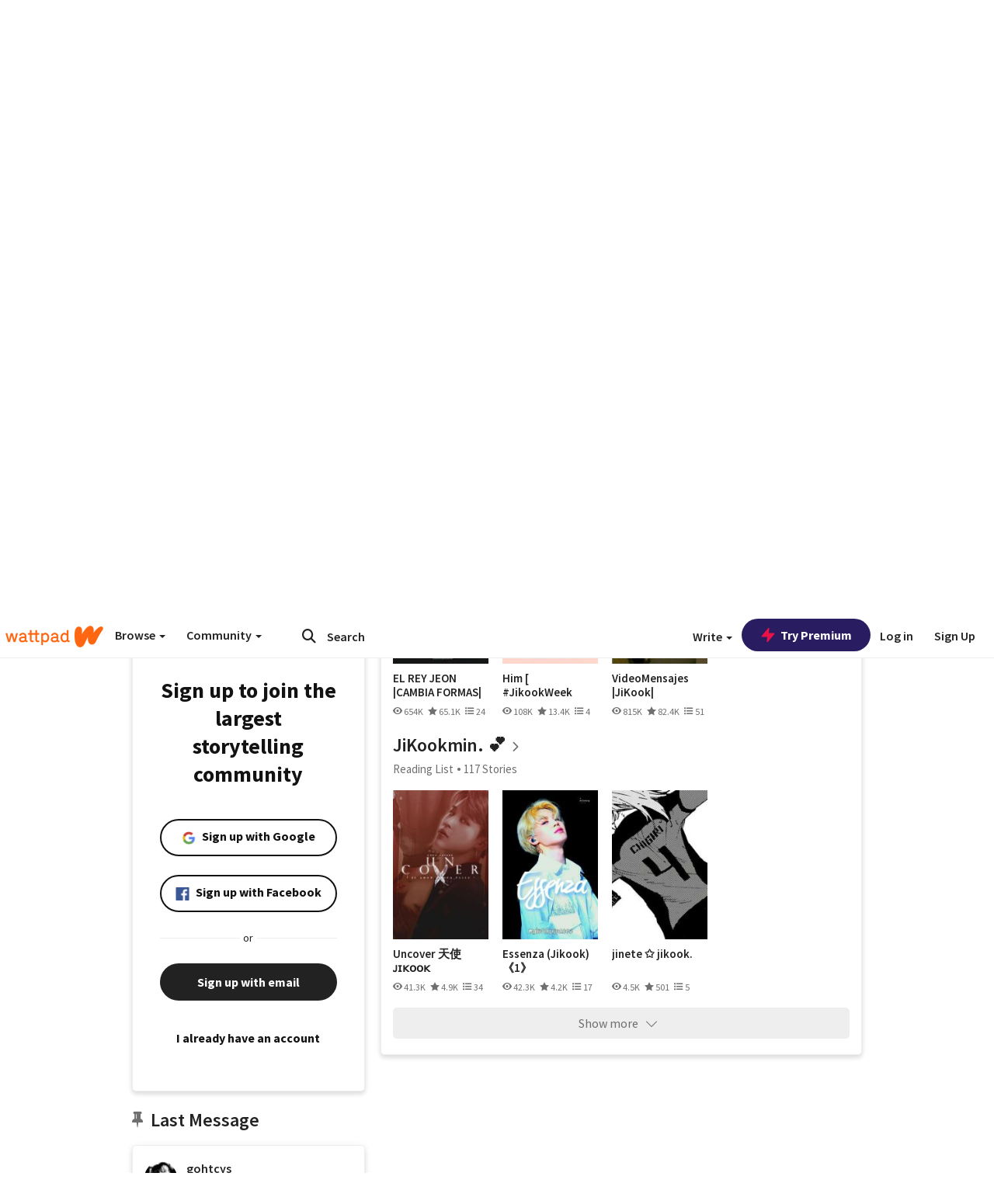

--- FILE ---
content_type: application/javascript
request_url: https://sync.springserve.com/usersync/jsonp?callback=callback
body_size: 198
content:
callback({'user_id': '142d0c03-52b2-4dc1-9aba-33c00059b4f7'})

--- FILE ---
content_type: application/javascript;charset=utf-8
request_url: https://ase.clmbtech.com/message?cid=65973%3A3140&val_102=www.wattpad.com&val_120=0&val_101=65973%3A3140&val_101=ctrt%3Awattpad.com&val_122=
body_size: 216
content:
$cr.cbkf("[{\"uuid\" : \"617a324e-8db3-46e1-8d3a-50f6c7122bf8-616w\", \"optout\" : \"null\", \"_col_sync\" : \"false\", \"error\" : \"invalid request!!!\", \"cl\" : \"null\", \"dmp_emhash\" : \"null\", \"dmp_phhash\" : \"null\" }]")